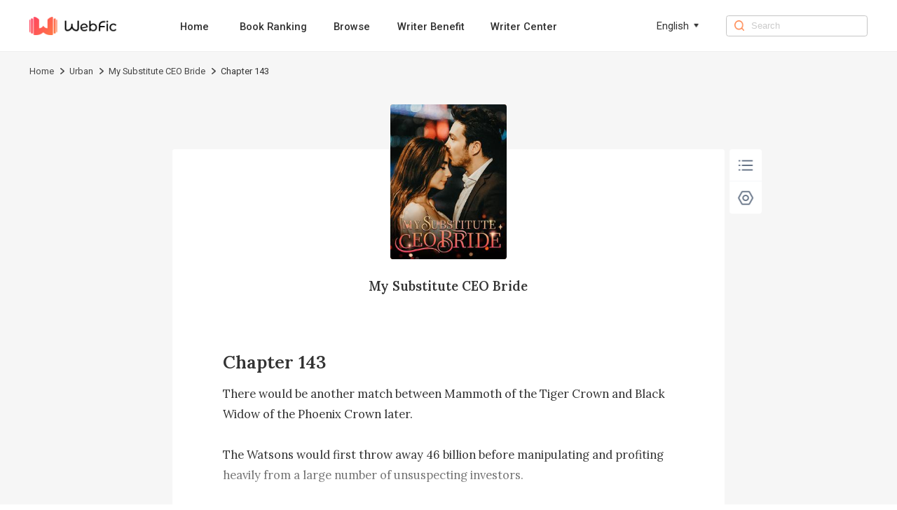

--- FILE ---
content_type: text/html; charset=utf-8
request_url: https://www.webfic.com/book/My-Substitute-CEO-Bride_21000205227/Chapter-143_961796
body_size: 8180
content:
<!DOCTYPE html><html lang="en"><head><meta charSet="utf-8"/><title>My Substitute CEO Bride Chapter 143-Webfic</title><meta name="keywords" content="My Substitute CEO Bride Chapter 143"/><meta name="description" content="My Substitute CEO Bride Chapter 143, There would be another match between Mammoth of the Tiger Crown and Black Widow of the Phoenix Crown later.

The Watsons would first throw away 46 billion before manipulating and profiting heavily from a large number of unsuspecting investors.

In just three minutes, the number of votes for Tiger Crown reached one billion.

The corners of Nash&#x27;s mouth curled up into a sinister smile.

If he had not come here today, the Watsons would have earned tens of billions today and many families would have..."/><meta http-equiv="X-UA-Compatible" content="IE=edge"/><meta name="viewport" content="width=device-width, initial-scale=1, maximum-scale=1, minimum-scale=1, user-scalable=no"/><meta http-equiv="Content-Security-Policy"/><link rel="icon" href="/favicon.ico"/><meta name="mobile-web-app-capable" content="yes"/><link rel="canonical" href="https://www.webfic.com/book/My-Substitute-CEO-Bride_21000205227/Chapter-143_961796"/><link rel="alternate" hrefLang="en" href="https://www.webfic.com/book/My-Substitute-CEO-Bride_21000205227/Chapter-143_961796"/><meta property="fb:app_id" content="915708356862145"/><meta property="og:url" content="https://www.webfic.com/book/My-Substitute-CEO-Bride_21000205227/Chapter-143_961796"/><meta property="og:title" content="My Substitute CEO Bride Chapter 143-Webfic"/><meta property="og:description" content="My Substitute CEO Bride Chapter 143, There would be another match between Mammoth of the Tiger Crown and Black Widow of the Phoenix Crown later.

The Watsons would first throw away 46 billion before manipulating and profiting heavily from a large number of unsuspecting investors.

In just three minutes, the number of votes for Tiger Crown reached one billion.

The corners of Nash&#x27;s mouth curled up into a sinister smile.

If he had not come here today, the Watsons would have earned tens of billions today and many families would have..."/><meta property="og:image" content="https://nres.webfic.com/books/227/21000205227/cover-b2cyEgqR67.jpg@w=240"/><meta property="og:image:alt" content="My Substitute CEO Bride"/><meta property="og:site_name" content="Webfic"/><meta property="og:type" content="website"/><meta property="twitter:url" content="https://www.webfic.com/book/My-Substitute-CEO-Bride_21000205227/Chapter-143_961796"/><meta name="twitter:title" content="My Substitute CEO Bride Chapter 143-Webfic"/><meta name="twitter:description" content="My Substitute CEO Bride Chapter 143, There would be another match between Mammoth of the Tiger Crown and Black Widow of the Phoenix Crown later.

The Watsons would first throw away 46 billion before manipulating and profiting heavily from a large number of unsuspecting investors.

In just three minutes, the number of votes for Tiger Crown reached one billion.

The corners of Nash&#x27;s mouth curled up into a sinister smile.

If he had not come here today, the Watsons would have earned tens of billions today and many families would have..."/><meta name="twitter:site" content="https://www.webfic.com/book/My-Substitute-CEO-Bride_21000205227/Chapter-143_961796"/><meta name="twitter:card" content="summary"/><meta name="twitter:image" content="https://nres.webfic.com/books/227/21000205227/cover-b2cyEgqR67.jpg@w=240"/><meta name="next-head-count" content="25"/><link rel="preload" href="/_next/static/media/47cbc4e2adbc5db9-s.p.woff2" as="font" type="font/woff2" crossorigin="anonymous" data-next-font="size-adjust"/><script id="rem_flexible" data-nscript="beforeInteractive">window.addEventListener("keydown", function (e) {
  if (e.keyCode == 83 && (navigator.platform.match("Mac") ? e.metaKey : e.ctrlKey)) {
    e.preventDefault()
  }
});
(function flexible(window, document) {
  var docEl = document.documentElement;
  function setPageFontsize() {
    document.documentElement.style.setProperty('--vh', (window.innerHeight / 100) + 'px');
    var clientWidth = window.innerWidth || docEl.clientWidth;
    if (clientWidth <= 768) {
      var rem = 100 * (clientWidth / 750);
      rem && (docEl.style.fontSize = rem + 'px');
    } else {
      docEl.style.fontSize = '92px'
    }
    if (window.resizeScreen) {
      window.resizeScreen();
    }
  }
  setPageFontsize();
  setTimeout(function () {
    setPageFontsize()
  }, 10)
  var resizeEvt = 'orientationchange' in window ? 'orientationchange' : 'resize';
  window.addEventListener(resizeEvt, setPageFontsize);
  window.addEventListener("pageshow", function (e) {
    if (e.persisted) {
      setPageFontsize()
    }
  })
})(window, document);</script><link rel="preload" href="/_next/static/css/85454da18b5a17b5.css" as="style"/><link rel="stylesheet" href="/_next/static/css/85454da18b5a17b5.css" data-n-g=""/><link rel="preload" href="/_next/static/css/ea86a222a721161a.css" as="style"/><link rel="stylesheet" href="/_next/static/css/ea86a222a721161a.css" data-n-p=""/><noscript data-n-css=""></noscript><script defer="" nomodule="" src="/_next/static/chunks/polyfills-c67a75d1b6f99dc8.js"></script><script src="/_next/static/chunks/webpack-c21fd345984bfc83.js" defer=""></script><script src="/_next/static/chunks/framework-0c7baedefba6b077.js" defer=""></script><script src="/_next/static/chunks/main-c2f58c87e2e1e3d8.js" defer=""></script><script src="/_next/static/chunks/pages/_app-cbc19ff0916baedc.js" defer=""></script><script src="/_next/static/chunks/59-a299f344c1a9f974.js" defer=""></script><script src="/_next/static/chunks/pages/book/%5BbookId%5D/%5BchapterId%5D-28a7931421e5fcc0.js" defer=""></script><script src="/_next/static/webfic_prod_20251124/_buildManifest.js" defer=""></script><script src="/_next/static/webfic_prod_20251124/_ssgManifest.js" defer=""></script><style id="__jsx-2198237507">html{font-family:'__Roboto_e6f90a', '__Roboto_Fallback_e6f90a'}</style></head><body><div id="__next"><div class="headerAd_headerAdWrap__LhBuf"><div class="headerAd_adLeft__YM_ej"><img alt="Webfic" loading="lazy" width="88" height="88" decoding="async" data-nimg="1" class="headerAd_logo__z2QIR" style="color:transparent" src="/images/logo.png"/><div class="headerAd_intro__XNtS_">Open the Webfic App to read more wonderful content</div></div><button class="headerAd_openBtn__T14qI">Open</button></div><div class="PcHeader_navWrap__p_FoE"><div class="PcHeader_navContent__BvmO2"><div class="PcHeader_navLeft__ykgsP"><a class="PcHeader_logoTxtBox__KOrr7" href="/"><img alt="Webfic" loading="lazy" width="136" height="30" decoding="async" data-nimg="1" class="PcHeader_logoTxt__ZmL9s" style="color:transparent" src="/images/home/wf_logo.png"/></a><div class="PcHeader_navBox__8cDSD"><a class="PcHeader_navItem__SCHPt" href="/">Home</a><a class="PcHeader_navItem__SCHPt" href="/rankings">Book Ranking</a><a class="PcHeader_navItem__SCHPt" href="/browse/0/all">Browse</a><a class="PcHeader_navItem__SCHPt" href="/writer/writer_benefits">Writer Benefit</a><a target="_blank" class="PcHeader_navItem__SCHPt" href="https://writer.webfic.com?lang=en">Writer Center</a></div></div><div class="PcHeader_language__I8Akk"><div class="PcHeader_languageBox__uZSkS"><span class="PcHeader_navItemTxt__lmnz5">English</span><img alt="" loading="lazy" width="12" height="12" decoding="async" data-nimg="1" class="PcHeader_navItemIcon__Z0LXH" style="color:transparent" src="/images/home/wf_arrow.png"/></div></div><div class="PcHeader_navRight__r9F2b"><img alt="" loading="lazy" width="16" height="16" decoding="async" data-nimg="1" class="PcHeader_navRightIcon__hGNs2" style="color:transparent" src="/images/home/wf_search.png"/><input class="PcHeader_navRightInput__Baahn" type="search" placeholder="Search" value=""/></div></div></div><div class="PcReader_bookBread__Uxscw"><div class="PcReader_breadContent__75i2a"><div class="breadcrumb_crumbsWrap__SWofi"><div class="breadcrumb_crumbItem__gzO8K"><a href="/">Home</a><img alt="&gt;" loading="lazy" width="6" height="10" decoding="async" data-nimg="1" class="breadcrumb_crumbIcon__F6TLQ" style="color:transparent" src="/images/book/crumbs.png"/></div><div class="breadcrumb_crumbItem__gzO8K"><a href="/browse/1/Urban">Urban</a><img alt="&gt;" loading="lazy" width="6" height="10" decoding="async" data-nimg="1" class="breadcrumb_crumbIcon__F6TLQ" style="color:transparent" src="/images/book/crumbs.png"/></div><div class="breadcrumb_crumbItem__gzO8K"><a href="/book_info/21000205227/Urban/My-Substitute-CEO-Bride">My Substitute CEO Bride</a><img alt="&gt;" loading="lazy" width="6" height="10" decoding="async" data-nimg="1" class="breadcrumb_crumbIcon__F6TLQ" style="color:transparent" src="/images/book/crumbs.png"/></div><div class="breadcrumb_crumbItem__gzO8K"><div class="breadcrumb_lastTxt__cdw0_">Chapter 143</div></div></div></div></div><div class="PcReader_pcBookWrap__2uWdk __className_ebdfc0" style="background-color:#F6F6F6"><div style="background-color:#FFFFFF" class="PcReader_readerWrap__JDTl7"><div class="PcReader_bookCoverBox__GB0fi"><img alt="My Substitute CEO Bride" loading="lazy" width="180" height="240" decoding="async" data-nimg="1" class="PcReader_bookCover__bhKNr" style="color:transparent" src="https://nres.webfic.com/books/227/21000205227/cover-b2cyEgqR67.jpg@w=240"/><a class="PcReader_bookName__poonh" href="/book_info/21000205227/Urban/My-Substitute-CEO-Bride">My Substitute CEO Bride</a></div><h1 style="font-size:0.28rem;color:#333333" class="PcReader_title__gbJRg">Chapter 143</h1><div class="PcReader_content__HBz__" style="height:1.6rem;font-size:0.18rem;line-height:0.32rem;color:#333333">There would be another match between Mammoth of the Tiger Crown and Black Widow of the Phoenix Crown later.

The Watsons would first throw away 46 billion before manipulating and profiting heavily from a large number of unsuspecting investors.

In just three minutes, the number of votes for Tiger Crown reached one billion.

The corners of Nash's mouth curled up into a sinister smile.

If he had not come here today, the Watsons would have earned tens of billions today and many families would have been ruined.

As his master had said, one could be a saint by accumulating virtue, doing good, and taking pleasure in helping others. 

He shall be a saint today, then. 

Nash put away his phone and went to the area.

Black Widow made a neck-slashing gesture directly at Bianca.

Nash walked up to the ring and said, "Bianca, be careful. Black Widow may try to kill you.”

Bianca nodded fearlessly with her mouthguard in place before walking toward the middle of the ring.

The battle was imminent.
</div><div class="ReaderPagination_paginationWrap__IYDgi"><a class="ReaderPagination_linkItem__iMJ8N" href="/book/My-Substitute-CEO-Bride_21000205227/Chapter-142_961795">Previous Chapter</a><a class="ReaderPagination_linkItem__iMJ8N" href="/catalog/21000205227/8">143<!-- -->/<!-- -->2849</a><a class="ReaderPagination_linkItem__iMJ8N" href="/book/My-Substitute-CEO-Bride_21000205227/Chapter-144_961797">Next Chapter</a></div><div class="Control_pcControlWrap__wryQU"><div style="border-radius:0.04rem" class="Control_bottomTabs__Xz37v"><div class="Control_tabItem__UuEBM"><img alt="" loading="lazy" width="30" height="30" decoding="async" data-nimg="1" class="Control_tabIcon__zy2pJ" style="color:transparent" src="/images/reader/menu_black.png"/></div><div class="Control_tabItem__UuEBM"><img alt="" loading="lazy" width="30" height="30" decoding="async" data-nimg="1" class="Control_tabIcon__zy2pJ" style="color:transparent" src="/images/reader/set_black.png"/></div></div></div><div class="ChapterUnlock_unlockWrap__YQAQf"><div class="ChapterUnlock_unlockMark__f8u5w" style="background:linear-gradient(180deg, transparent 0%, #FFFFFF 100%)"></div><div class="ChapterUnlock_logoBox__1uyjS"><img alt="" loading="lazy" width="24" height="24" decoding="async" data-nimg="1" class="ChapterUnlock_appLock__7lxTV" style="color:transparent" src="/images/book/appLock.png"/><p class="ChapterUnlock_text1__Uvbe_">Locked chapters</p><p class="ChapterUnlock_text3__mM87u">Download the Webfic App to unlock even more exciting content</p><div class="ChapterUnlock_qrCodeWrap__t4Tq5"><div class="ChapterUnlock_qrCodeBox__rmjnp"><canvas style="height:128px;width:128px" height="128" width="128" class="ChapterUnlock_qrCode__ByJl_"></canvas><p class="ChapterUnlock_qrCodeIntro__lS26J">Turn on the phone camera to scan directly, or copy the link and open it in your mobile browser</p><div class="ChapterUnlock_qrCodeLink__fv4Dd">Click to copy link</div></div></div></div></div></div></div><div class="PcFooter_footerWrap___96jl"><div class="PcFooter_footerContent__1XzLt"><div class="PcFooter_footerLink__Rg_jz"><div class="PcFooter_copyBtn__oaIdV"><img alt="" loading="lazy" width="10" height="12" decoding="async" data-nimg="1" class="PcFooter_copyBtnIcon__WepeL" style="color:transparent" src="/images/home/copyIcon.png"/>Click and copy the link to download the App</div></div><div class="PcFooter_footerChainWrap__uLm4z"><div class="PcFooter_footerChain__Nj_mV"><p class="PcFooter_footerTit__mZqtW">About</p><a rel="nofollow" class="PcFooter_otherBtn__IWnWM" href="/terms">Terms of Use</a><a rel="nofollow" class="PcFooter_otherBtn__IWnWM" href="/privacy">Privacy Policy</a><a rel="nofollow" class="PcFooter_otherBtn__IWnWM" href="/dpo">DPO</a></div><div class="PcFooter_footerChain__Nj_mV"><p class="PcFooter_footerTit__mZqtW">Community</p><div class="PcFooter_otherBtn2__7j1oE"><img alt="" loading="lazy" width="20" height="20" decoding="async" data-nimg="1" class="PcFooter_icon__pCWpL" style="color:transparent" src="/images/common/facebook-gray.png"/><a rel="nofollow" target="_blank" class="PcFooter_outLink__H6guK" href="https://www.facebook.com/Webficofficial">Facebook</a></div><div class="PcFooter_otherBtn2__7j1oE"><img alt="" loading="lazy" width="20" height="20" decoding="async" data-nimg="1" class="PcFooter_icon__pCWpL" style="color:transparent" src="/images/common/instagram-gray.png"/><a rel="nofollow" target="_blank" class="PcFooter_outLink__H6guK" href="https://www.instagram.com/webficofficial/">Instagram</a></div></div><div class="PcFooter_footerChain__Nj_mV"><p class="PcFooter_footerTit__mZqtW">Partner</p><a target="_blank" class="PcFooter_otherBtn__IWnWM" href="https://www.dramabox.com">DramaBox</a><a target="_blank" class="PcFooter_otherBtn__IWnWM" href="https://www.dramaboxapp.com">DramaBox App</a></div><div class="PcFooter_footerChain__Nj_mV"><p class="PcFooter_footerTit__mZqtW">Contact Us</p><a rel="nofollow" class="PcFooter_otherBtn__IWnWM" href="/business">Business Collaborations</a><a rel="nofollow" class="PcFooter_otherBtn2__7j1oE" href="mailto:hr@dramabox.com">Join Us: hr@dramabox.com</a><a rel="nofollow" class="PcFooter_otherBtn2__7j1oE" href="mailto:feedback@webfic.com">Feedback: feedback@webfic.com</a></div></div><div class="PcFooter_footerText__gYJlx"><p class="PcFooter_fText__j1iSI">© <!-- -->Webfic<!-- -->, <!-- -->All rights reserved</p><p class="PcFooter_fText__j1iSI">DIANZHONG TECHNOLOGY SINGAPORE PTE. LTD.</p></div></div></div></div><script id="__NEXT_DATA__" type="application/json">{"props":{"pageProps":{"bookInfo":{"bookId":"21000205227","bookName":"My Substitute CEO Bride","pseudonym":"","cover":"https://nres.webfic.com/books/227/21000205227/cover-b2cyEgqR67.jpg@w=240","ratings":8.8,"authorId":0,"translator":"","editor":"","introduction":"The master descended from the mountain to fulfill his marriage contract, but was rejected by the eldest young lady. Unexpectedly, the second young lady of the house was willing to substitute for her cousin and marry the husband...","labels":["Love After Marriage","lover","lovestory","CEO","urban"],"tags":["Love After Marriage","lover","lovestory","CEO","urban"],"commentCount":112,"followCount":0,"chapterCount":2849,"totalWords":1859287,"lastChapterId":3225582,"lastChapterTime":"2024-11-15 09:04:00","lastChapterName":"Chapter 2849","writeStatus":"ONGOING","typeOneIds":[1],"typeTwoIds":[1],"typeOneNames":["Men"],"typeTwoNames":["Urban"],"typeTwoList":[{"id":1,"name":"Urban","replaceName":"urban"}],"grade":"PLUS12","period":"CONTEMPORARY","status":"PUBLISHED","novelType":"TRANSLATION","targetAudience":"ADULT","mature":0,"fanfictionBookIds":[],"language":"ENGLISH","free":2,"contractStatus":"SIGNED","unit":"CHAPTER","author":"","replacedBookName":"My-Substitute-CEO-Bride","bookNameLower":"my-substitute-ceo-bride","typeOneName":"Men","typeTwoName":"Urban","simpleLanguage":"en","bookNameEn":"My-Substitute-CEO-Bride","read":false,"inLibrary":false,"viewCountDisplay":"1.5M","lastUpdateTimeDisplay":"Ongoing"},"chapterInfo":{"id":961796,"bookId":"21000205227","volumeId":13590,"chapterName":"Chapter 143","wordNum":622,"content":"There would be another match between Mammoth of the Tiger Crown and Black Widow of the Phoenix Crown later.\n\nThe Watsons would first throw away 46 billion before manipulating and profiting heavily from a large number of unsuspecting investors.\n\nIn just three minutes, the number of votes for Tiger Crown reached one billion.\n\nThe corners of Nash's mouth curled up into a sinister smile.\n\nIf he had not come here today, the Watsons would have earned tens of billions today and many families would have been ruined.\n\nAs his master had said, one could be a saint by accumulating virtue, doing good, and taking pleasure in helping others. \n\nHe shall be a saint today, then. \n\nNash put away his phone and went to the area.\n\nBlack Widow made a neck-slashing gesture directly at Bianca.\n\nNash walked up to the ring and said, \"Bianca, be careful. Black Widow may try to kill you.”\n\nBianca nodded fearlessly w","previewContent":"There would be another match between Mammoth of the Tiger Crown and Black Widow of the Phoenix Crown later.\n\nThe Watsons would first throw away 46 billion before manipulating and profiting heavily from a large number of unsuspecting investors.\n\nIn just three minutes, the number of votes for Tiger Crown reached one billion.\n\nThe corners of Nash's mouth curled up into a sinister smile.\n\nIf he had not come here today, the Watsons would have earned tens of billions today and many families would have been ruined.\n\nAs his master had said, one could be a saint by accumulating virtue, doing good, and taking pleasure in helping others. \n\nHe shall be a saint today, then. \n\nNash put away his phone and went to the area.\n\nBlack Widow made a neck-slashing gesture directly at Bianca.\n\nNash walked up to the ring and said, \"Bianca, be careful. Black Widow may try to kill you.”\n\nBianca nodded fearlessly with her mouthguard in place before walking toward the middle of the ring.\n\nThe battle was imminent.\n","price":8,"utime":"2024-01-23 14:18:23","prev":{"id":961795,"bookId":"21000205227","volumeId":13590,"chapterName":"Chapter 142","wordNum":821,"content":"Nash hung Coach Grande’s coaching ID around his neck and answered calmly, \"You can call me out if I’m fake.”\n\nHis admission to being McNash boosted Bianca’s confidence. What was more was that he was actually the real McNash.\n\nNash then used some massage techniques to help relieve the soreness in Bianca’s muscles as well as her fatigue.\n\n…\n\nIn Black Widow’s lounge, Duncan was sitting cross-legged on a chair when he said lightly, “Mr. Kai wants to see to see Bianca on the ground permanently the next round.”\n\nA smile broke out on the foreign coach’s face. \"We can rest assured with his instruction.”\n\nBlack Widow had inherited the Dark Lord’s reputation and fighting power. She had not lost a single battle over four years. \n\nAs Black Widow's full-time sparring partner, he also did not want to see the future King of Fighters die halfway.\n\nHe believed that Black Widow would replace Mike Thorson ","price":11,"utime":"2024-01-23 14:18:16","prevChapterId":961794,"prevChapterName":"Chapter 141","nextChapterId":961796,"nextChapterName":"Chapter 143","publishTime":"2023-08-15 15:44:11","allowCopy":0,"status":1,"index":141,"sumAll":0,"extend":"{\"a\": \"1\", \"fUrl\": \"audio/227/21000205227/961795/6c8d9b4ddc31bb21aad3bfdf53641842-en-female.mp3\", \"mUrl\": \"audio/227/21000205227/961795/6c8d9b4ddc31bb21aad3bfdf53641842-en-male.mp3\", \"fSize\": 314, \"mSize\": 291}","chapterExtendVo":{"furl":"audio/227/21000205227/961795/6c8d9b4ddc31bb21aad3bfdf53641842-en-female.mp3","fsize":314,"murl":"audio/227/21000205227/961795/6c8d9b4ddc31bb21aad3bfdf53641842-en-male.mp3","msize":291}},"next":{"id":961797,"bookId":"21000205227","volumeId":13590,"chapterName":"Chapter 144\n\n","wordNum":804,"content":"Practically the moment Fred yelled, Bianca landed a right hook on Black Widow's face. She then followed up with a combination of punches that caught Black Widow by surprise.\n\nThe referee circled the two of them closely with a whistle in his mouth. He would blow the whistle immediately the moment either one of them violated the rules.\n\nBianca delivered nearly 500 punches in a minute, and Black Widow managed to block 495 of them.\n\nBlack Widow was bleeding from her mouth and nose after receiving five punches to her head. Her nose was bruised, and her eyes were swollen.\n\nBianca punched her in the waist again. She started with three left hook feints before following them up with two right hook feints.\n\nBlack Widow defended with all her might against all five of those attacks.\n\nWhile the attacking party could use feints, the defending party would still have to treat the feints as if they were ","price":11,"utime":"2024-01-23 14:18:31","prevChapterId":961796,"prevChapterName":"Chapter 143","nextChapterId":961798,"nextChapterName":"Chapter 145","publishTime":"2023-08-15 15:44:11","allowCopy":0,"status":1,"index":143,"sumAll":0,"extend":"{\"a\": \"1\", \"fUrl\": \"audio/227/21000205227/961797/f71fa17dab2547ec3549b89cc1bd5247-en-female.mp3\", \"mUrl\": \"audio/227/21000205227/961797/f71fa17dab2547ec3549b89cc1bd5247-en-male.mp3\", \"fSize\": 294, \"mSize\": 277}","chapterExtendVo":{"furl":"audio/227/21000205227/961797/f71fa17dab2547ec3549b89cc1bd5247-en-female.mp3","fsize":294,"murl":"audio/227/21000205227/961797/f71fa17dab2547ec3549b89cc1bd5247-en-male.mp3","msize":277}},"prevChapterId":961795,"prevChapterName":"Chapter 142","nextChapterId":961797,"nextChapterName":"Chapter 144\n\n","publishTime":"2023-08-15 15:44:11","allowCopy":0,"status":1,"index":142,"unit":"CHAPTER","sumAll":0,"extend":"{\"a\": \"1\", \"fUrl\": \"audio/227/21000205227/961796/36e2deb0a5bdbf45fca4831d744e5951-en-female.mp3\", \"mUrl\": \"audio/227/21000205227/961796/36e2deb0a5bdbf45fca4831d744e5951-en-male.mp3\", \"fSize\": 238, \"mSize\": 224}","chapterExtendVo":{"furl":"audio/227/21000205227/961796/36e2deb0a5bdbf45fca4831d744e5951-en-female.mp3","fsize":238,"murl":"audio/227/21000205227/961796/36e2deb0a5bdbf45fca4831d744e5951-en-male.mp3","msize":224},"coins":0,"unlock":false,"languages":["en"],"lastChapterId":938416},"languages":["en"],"locale":"en","isPc":true,"_nextI18Next":{"initialI18nStore":{"en":{"common":{"nav":{"home":"Home","aboutUs":"About Us","bookRanking":"Book Ranking","business":"Business Collaborations","search":"Search","browse":"Browse","writerBenefit":"Writer Benefit","creatorCenter":"Writer Center"},"menu":{"popular":"Popular","trending":"Trending","ranking":"Ranking","new-releases":"New Releases","romance":"Romance","completed":"Completed","editors-picks":"Editors' Picks","SeeMore":"See More","Views":"Views"},"banner":{"downloadTip":"Tip: Copy the link and open it in the mobile browser","PrivacyPolicy":"Privacy Policy","TermsOfUse":"Terms of Use","DownloadApp":"Download App","AllRightsReserved":"All rights reserved","OpenApp":"Open the Webfic App to read more wonderful content","Open":"Open","Search":"0 search results for the book you're looking for / 0 search results"},"bookInfo":{"PreviousPage":"Previous page","NextPage":"Next page","OnGoing":"Ongoing","Completed":"Completed","Read":"read","Return":"Return","Points":"Points","Chapters":"Chapters","Views":"Views","Words":"words","Favorites":"favorites","Updated1":"Updated up to Chapter ","Updated2":"","ReadNow":"Read Now","Introduction":"Introduction","Directory":"Catalogue","More":"more","Like":"You may like","share":"Share","shareCopy":"The link has been pasted to your clipboard."},"reading":{"Directory":"Directory","NightMode":"Night Mode","DayMode":"Day Mode","Setting":"Setting","Chapter":"Chapter","FontSize":"Font Size","Background":"Background","Minimize":"Minimize","Default":"Default","Maximize":"Maximize","PreviousChapter":"Previous Chapter","NextChapter":"Next Chapter","ClickCopy":"Click to copy link","LockedChapters":"Locked chapters","DownloadNow":"Download Now","Download":"Download the Webfic App to unlock even more exciting content","DownloadText":"Download","DownloadAppBar":"Read in Webfic App","TurnOn":"Turn on the phone camera to scan directly, or copy the link and open it in your mobile browser","lastChapterTip":"Already the last chapter","firstChapterTip":"Already the first chapter"},"footer":{"Contact":"Dear user,Thank you for your interest in Webfic. We want to hear your voice.If you are looking for business opportunities, please send us email to dzoversea@dianzhong.comIf you are interested in any work opportunities here with us Webfic Team, please contact us with:dzoversea@dianzhong.comIf you have other questions or concerns, please send us email to dzoversea@dianzhong.comThank you again.Best regards,Webfic","download":"Click and copy the link to download the App","copied":"Copied, open the link in the mobile browser to download the App","about":"About","community":"Community","partner":"Partner","contact":"Contact Us","joinUs":"Join Us","feedback":"Feedback"},"others":{"Sorry":"Sorry, we are not available in your country or region.","Copyright":"Due to copyright reasons, this book cannot be read on the website. Please download our App to read.","by":"By","noBook":"Sorry, no books are not available ~","error":"Sorry, there were no results found for your search. \n Try searching for it on the homepage.","goHome":"Go to home page","all":"All"},"tag":{"relevant":"Relevant popular keywords","relation1":"Webfic has found related content about ","relation2":"for you.\nThis includes books related to ","relation3":",\nas well as ","relation4":"related content information."},"search":{"tip":"Enter search content","resultTip1":"Seach for ","resultTip2":" books related to ","resultTip3":""},"business":{"busPartner":"Dear Partner,","busHi":"Hello!","busInstruction":"We have set up professional teams to communicate and connect based on the type and method of collaboration. We would appreciate you reading the following instructions prior to applying for collaboration:","busStepone":"If you have the rights to a novel and wish to distribute it on our platform, please drop an email to this email address:","busStepTwo":"If you wish to collaborate with us on script writing or subtitle translation, please drop an email to this email address:","busStepThree":"If you are capable of producing English novels, please drop an email to this email address:"}}}},"initialLocale":"en","ns":["common"],"userConfig":{"i18n":{"defaultLocale":"en","locales":["en","in","ko","tl","th","es"],"localeDetection":false},"react":{"useSuspense":false},"localePath":"/storage/haiwai_webfic_ssr/public/locales","ns":["common","aboutUs"],"reloadOnPrerender":false,"interpolation":{"escapeValue":false},"default":{"i18n":{"defaultLocale":"en","locales":["en","in","ko","tl","th","es"],"localeDetection":false},"react":{"useSuspense":false},"localePath":"/storage/haiwai_webfic_ssr/public/locales","ns":["common","aboutUs"],"reloadOnPrerender":false,"interpolation":{"escapeValue":false}}}}},"__N_SSP":true},"page":"/book/[bookId]/[chapterId]","query":{"bookId":"My-Substitute-CEO-Bride_21000205227","chapterId":"Chapter-143_961796"},"buildId":"webfic_prod_20251124","isFallback":false,"isExperimentalCompile":false,"gssp":true,"locale":"en","locales":["en","in","ko","tl","th","es"],"defaultLocale":"en","scriptLoader":[]}</script></body></html>